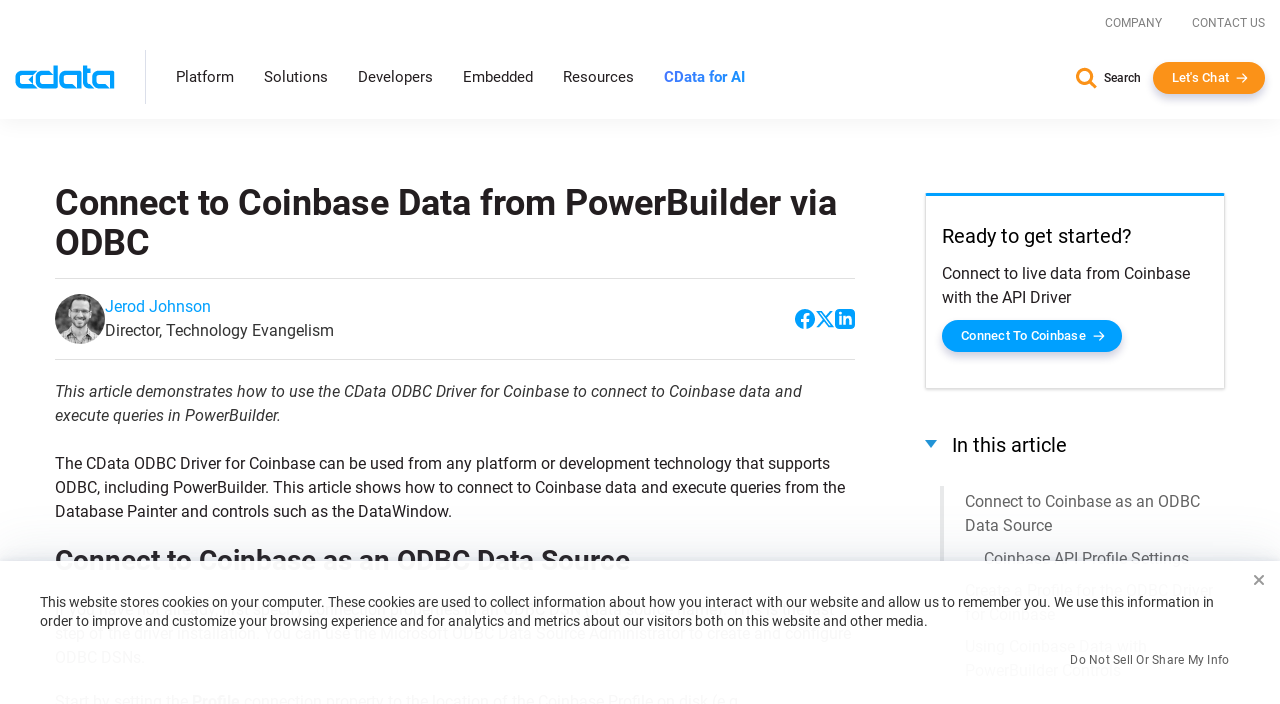

--- FILE ---
content_type: text/javascript; charset=utf-8
request_url: https://cdn.bizible.com/xdc.js?_biz_u=ae795ed39188466cf51b3090e5d7ca64&_biz_h=-1719904874&cdn_o=a&jsVer=4.25.11.25
body_size: 219
content:
(function () {
    BizTrackingA.XdcCallback({
        xdc: "ae795ed39188466cf51b3090e5d7ca64"
    });
})();
;


--- FILE ---
content_type: text/plain
request_url: https://c.6sc.co/?m=1
body_size: 194
content:
6suuid=5218d017fc2b01000cc16e696401000003030301